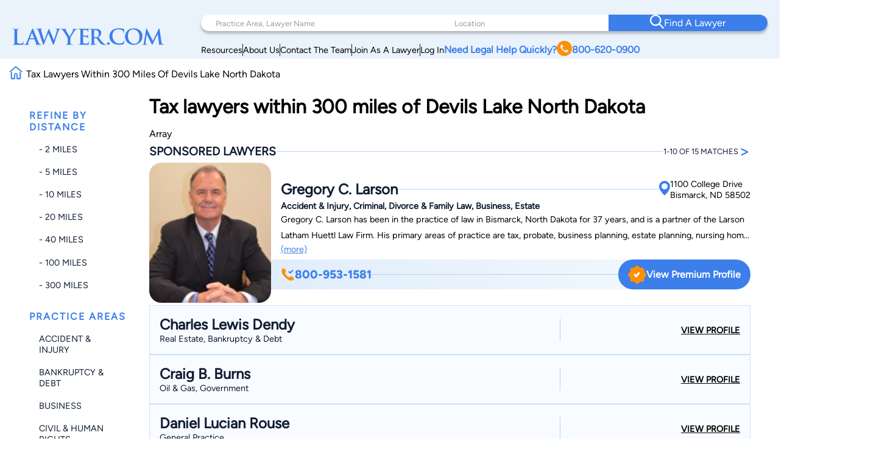

--- FILE ---
content_type: text/html; charset=utf-8
request_url: https://www.google.com/recaptcha/api2/anchor?ar=1&k=6LeCCcUqAAAAAJmQ_DbXR_ln5TRz0TwyvrSF5ROA&co=aHR0cHM6Ly93d3cubGF3eWVyLmNvbTo0NDM.&hl=en&v=PoyoqOPhxBO7pBk68S4YbpHZ&size=invisible&anchor-ms=20000&execute-ms=30000&cb=iluycqny9hdv
body_size: 48687
content:
<!DOCTYPE HTML><html dir="ltr" lang="en"><head><meta http-equiv="Content-Type" content="text/html; charset=UTF-8">
<meta http-equiv="X-UA-Compatible" content="IE=edge">
<title>reCAPTCHA</title>
<style type="text/css">
/* cyrillic-ext */
@font-face {
  font-family: 'Roboto';
  font-style: normal;
  font-weight: 400;
  font-stretch: 100%;
  src: url(//fonts.gstatic.com/s/roboto/v48/KFO7CnqEu92Fr1ME7kSn66aGLdTylUAMa3GUBHMdazTgWw.woff2) format('woff2');
  unicode-range: U+0460-052F, U+1C80-1C8A, U+20B4, U+2DE0-2DFF, U+A640-A69F, U+FE2E-FE2F;
}
/* cyrillic */
@font-face {
  font-family: 'Roboto';
  font-style: normal;
  font-weight: 400;
  font-stretch: 100%;
  src: url(//fonts.gstatic.com/s/roboto/v48/KFO7CnqEu92Fr1ME7kSn66aGLdTylUAMa3iUBHMdazTgWw.woff2) format('woff2');
  unicode-range: U+0301, U+0400-045F, U+0490-0491, U+04B0-04B1, U+2116;
}
/* greek-ext */
@font-face {
  font-family: 'Roboto';
  font-style: normal;
  font-weight: 400;
  font-stretch: 100%;
  src: url(//fonts.gstatic.com/s/roboto/v48/KFO7CnqEu92Fr1ME7kSn66aGLdTylUAMa3CUBHMdazTgWw.woff2) format('woff2');
  unicode-range: U+1F00-1FFF;
}
/* greek */
@font-face {
  font-family: 'Roboto';
  font-style: normal;
  font-weight: 400;
  font-stretch: 100%;
  src: url(//fonts.gstatic.com/s/roboto/v48/KFO7CnqEu92Fr1ME7kSn66aGLdTylUAMa3-UBHMdazTgWw.woff2) format('woff2');
  unicode-range: U+0370-0377, U+037A-037F, U+0384-038A, U+038C, U+038E-03A1, U+03A3-03FF;
}
/* math */
@font-face {
  font-family: 'Roboto';
  font-style: normal;
  font-weight: 400;
  font-stretch: 100%;
  src: url(//fonts.gstatic.com/s/roboto/v48/KFO7CnqEu92Fr1ME7kSn66aGLdTylUAMawCUBHMdazTgWw.woff2) format('woff2');
  unicode-range: U+0302-0303, U+0305, U+0307-0308, U+0310, U+0312, U+0315, U+031A, U+0326-0327, U+032C, U+032F-0330, U+0332-0333, U+0338, U+033A, U+0346, U+034D, U+0391-03A1, U+03A3-03A9, U+03B1-03C9, U+03D1, U+03D5-03D6, U+03F0-03F1, U+03F4-03F5, U+2016-2017, U+2034-2038, U+203C, U+2040, U+2043, U+2047, U+2050, U+2057, U+205F, U+2070-2071, U+2074-208E, U+2090-209C, U+20D0-20DC, U+20E1, U+20E5-20EF, U+2100-2112, U+2114-2115, U+2117-2121, U+2123-214F, U+2190, U+2192, U+2194-21AE, U+21B0-21E5, U+21F1-21F2, U+21F4-2211, U+2213-2214, U+2216-22FF, U+2308-230B, U+2310, U+2319, U+231C-2321, U+2336-237A, U+237C, U+2395, U+239B-23B7, U+23D0, U+23DC-23E1, U+2474-2475, U+25AF, U+25B3, U+25B7, U+25BD, U+25C1, U+25CA, U+25CC, U+25FB, U+266D-266F, U+27C0-27FF, U+2900-2AFF, U+2B0E-2B11, U+2B30-2B4C, U+2BFE, U+3030, U+FF5B, U+FF5D, U+1D400-1D7FF, U+1EE00-1EEFF;
}
/* symbols */
@font-face {
  font-family: 'Roboto';
  font-style: normal;
  font-weight: 400;
  font-stretch: 100%;
  src: url(//fonts.gstatic.com/s/roboto/v48/KFO7CnqEu92Fr1ME7kSn66aGLdTylUAMaxKUBHMdazTgWw.woff2) format('woff2');
  unicode-range: U+0001-000C, U+000E-001F, U+007F-009F, U+20DD-20E0, U+20E2-20E4, U+2150-218F, U+2190, U+2192, U+2194-2199, U+21AF, U+21E6-21F0, U+21F3, U+2218-2219, U+2299, U+22C4-22C6, U+2300-243F, U+2440-244A, U+2460-24FF, U+25A0-27BF, U+2800-28FF, U+2921-2922, U+2981, U+29BF, U+29EB, U+2B00-2BFF, U+4DC0-4DFF, U+FFF9-FFFB, U+10140-1018E, U+10190-1019C, U+101A0, U+101D0-101FD, U+102E0-102FB, U+10E60-10E7E, U+1D2C0-1D2D3, U+1D2E0-1D37F, U+1F000-1F0FF, U+1F100-1F1AD, U+1F1E6-1F1FF, U+1F30D-1F30F, U+1F315, U+1F31C, U+1F31E, U+1F320-1F32C, U+1F336, U+1F378, U+1F37D, U+1F382, U+1F393-1F39F, U+1F3A7-1F3A8, U+1F3AC-1F3AF, U+1F3C2, U+1F3C4-1F3C6, U+1F3CA-1F3CE, U+1F3D4-1F3E0, U+1F3ED, U+1F3F1-1F3F3, U+1F3F5-1F3F7, U+1F408, U+1F415, U+1F41F, U+1F426, U+1F43F, U+1F441-1F442, U+1F444, U+1F446-1F449, U+1F44C-1F44E, U+1F453, U+1F46A, U+1F47D, U+1F4A3, U+1F4B0, U+1F4B3, U+1F4B9, U+1F4BB, U+1F4BF, U+1F4C8-1F4CB, U+1F4D6, U+1F4DA, U+1F4DF, U+1F4E3-1F4E6, U+1F4EA-1F4ED, U+1F4F7, U+1F4F9-1F4FB, U+1F4FD-1F4FE, U+1F503, U+1F507-1F50B, U+1F50D, U+1F512-1F513, U+1F53E-1F54A, U+1F54F-1F5FA, U+1F610, U+1F650-1F67F, U+1F687, U+1F68D, U+1F691, U+1F694, U+1F698, U+1F6AD, U+1F6B2, U+1F6B9-1F6BA, U+1F6BC, U+1F6C6-1F6CF, U+1F6D3-1F6D7, U+1F6E0-1F6EA, U+1F6F0-1F6F3, U+1F6F7-1F6FC, U+1F700-1F7FF, U+1F800-1F80B, U+1F810-1F847, U+1F850-1F859, U+1F860-1F887, U+1F890-1F8AD, U+1F8B0-1F8BB, U+1F8C0-1F8C1, U+1F900-1F90B, U+1F93B, U+1F946, U+1F984, U+1F996, U+1F9E9, U+1FA00-1FA6F, U+1FA70-1FA7C, U+1FA80-1FA89, U+1FA8F-1FAC6, U+1FACE-1FADC, U+1FADF-1FAE9, U+1FAF0-1FAF8, U+1FB00-1FBFF;
}
/* vietnamese */
@font-face {
  font-family: 'Roboto';
  font-style: normal;
  font-weight: 400;
  font-stretch: 100%;
  src: url(//fonts.gstatic.com/s/roboto/v48/KFO7CnqEu92Fr1ME7kSn66aGLdTylUAMa3OUBHMdazTgWw.woff2) format('woff2');
  unicode-range: U+0102-0103, U+0110-0111, U+0128-0129, U+0168-0169, U+01A0-01A1, U+01AF-01B0, U+0300-0301, U+0303-0304, U+0308-0309, U+0323, U+0329, U+1EA0-1EF9, U+20AB;
}
/* latin-ext */
@font-face {
  font-family: 'Roboto';
  font-style: normal;
  font-weight: 400;
  font-stretch: 100%;
  src: url(//fonts.gstatic.com/s/roboto/v48/KFO7CnqEu92Fr1ME7kSn66aGLdTylUAMa3KUBHMdazTgWw.woff2) format('woff2');
  unicode-range: U+0100-02BA, U+02BD-02C5, U+02C7-02CC, U+02CE-02D7, U+02DD-02FF, U+0304, U+0308, U+0329, U+1D00-1DBF, U+1E00-1E9F, U+1EF2-1EFF, U+2020, U+20A0-20AB, U+20AD-20C0, U+2113, U+2C60-2C7F, U+A720-A7FF;
}
/* latin */
@font-face {
  font-family: 'Roboto';
  font-style: normal;
  font-weight: 400;
  font-stretch: 100%;
  src: url(//fonts.gstatic.com/s/roboto/v48/KFO7CnqEu92Fr1ME7kSn66aGLdTylUAMa3yUBHMdazQ.woff2) format('woff2');
  unicode-range: U+0000-00FF, U+0131, U+0152-0153, U+02BB-02BC, U+02C6, U+02DA, U+02DC, U+0304, U+0308, U+0329, U+2000-206F, U+20AC, U+2122, U+2191, U+2193, U+2212, U+2215, U+FEFF, U+FFFD;
}
/* cyrillic-ext */
@font-face {
  font-family: 'Roboto';
  font-style: normal;
  font-weight: 500;
  font-stretch: 100%;
  src: url(//fonts.gstatic.com/s/roboto/v48/KFO7CnqEu92Fr1ME7kSn66aGLdTylUAMa3GUBHMdazTgWw.woff2) format('woff2');
  unicode-range: U+0460-052F, U+1C80-1C8A, U+20B4, U+2DE0-2DFF, U+A640-A69F, U+FE2E-FE2F;
}
/* cyrillic */
@font-face {
  font-family: 'Roboto';
  font-style: normal;
  font-weight: 500;
  font-stretch: 100%;
  src: url(//fonts.gstatic.com/s/roboto/v48/KFO7CnqEu92Fr1ME7kSn66aGLdTylUAMa3iUBHMdazTgWw.woff2) format('woff2');
  unicode-range: U+0301, U+0400-045F, U+0490-0491, U+04B0-04B1, U+2116;
}
/* greek-ext */
@font-face {
  font-family: 'Roboto';
  font-style: normal;
  font-weight: 500;
  font-stretch: 100%;
  src: url(//fonts.gstatic.com/s/roboto/v48/KFO7CnqEu92Fr1ME7kSn66aGLdTylUAMa3CUBHMdazTgWw.woff2) format('woff2');
  unicode-range: U+1F00-1FFF;
}
/* greek */
@font-face {
  font-family: 'Roboto';
  font-style: normal;
  font-weight: 500;
  font-stretch: 100%;
  src: url(//fonts.gstatic.com/s/roboto/v48/KFO7CnqEu92Fr1ME7kSn66aGLdTylUAMa3-UBHMdazTgWw.woff2) format('woff2');
  unicode-range: U+0370-0377, U+037A-037F, U+0384-038A, U+038C, U+038E-03A1, U+03A3-03FF;
}
/* math */
@font-face {
  font-family: 'Roboto';
  font-style: normal;
  font-weight: 500;
  font-stretch: 100%;
  src: url(//fonts.gstatic.com/s/roboto/v48/KFO7CnqEu92Fr1ME7kSn66aGLdTylUAMawCUBHMdazTgWw.woff2) format('woff2');
  unicode-range: U+0302-0303, U+0305, U+0307-0308, U+0310, U+0312, U+0315, U+031A, U+0326-0327, U+032C, U+032F-0330, U+0332-0333, U+0338, U+033A, U+0346, U+034D, U+0391-03A1, U+03A3-03A9, U+03B1-03C9, U+03D1, U+03D5-03D6, U+03F0-03F1, U+03F4-03F5, U+2016-2017, U+2034-2038, U+203C, U+2040, U+2043, U+2047, U+2050, U+2057, U+205F, U+2070-2071, U+2074-208E, U+2090-209C, U+20D0-20DC, U+20E1, U+20E5-20EF, U+2100-2112, U+2114-2115, U+2117-2121, U+2123-214F, U+2190, U+2192, U+2194-21AE, U+21B0-21E5, U+21F1-21F2, U+21F4-2211, U+2213-2214, U+2216-22FF, U+2308-230B, U+2310, U+2319, U+231C-2321, U+2336-237A, U+237C, U+2395, U+239B-23B7, U+23D0, U+23DC-23E1, U+2474-2475, U+25AF, U+25B3, U+25B7, U+25BD, U+25C1, U+25CA, U+25CC, U+25FB, U+266D-266F, U+27C0-27FF, U+2900-2AFF, U+2B0E-2B11, U+2B30-2B4C, U+2BFE, U+3030, U+FF5B, U+FF5D, U+1D400-1D7FF, U+1EE00-1EEFF;
}
/* symbols */
@font-face {
  font-family: 'Roboto';
  font-style: normal;
  font-weight: 500;
  font-stretch: 100%;
  src: url(//fonts.gstatic.com/s/roboto/v48/KFO7CnqEu92Fr1ME7kSn66aGLdTylUAMaxKUBHMdazTgWw.woff2) format('woff2');
  unicode-range: U+0001-000C, U+000E-001F, U+007F-009F, U+20DD-20E0, U+20E2-20E4, U+2150-218F, U+2190, U+2192, U+2194-2199, U+21AF, U+21E6-21F0, U+21F3, U+2218-2219, U+2299, U+22C4-22C6, U+2300-243F, U+2440-244A, U+2460-24FF, U+25A0-27BF, U+2800-28FF, U+2921-2922, U+2981, U+29BF, U+29EB, U+2B00-2BFF, U+4DC0-4DFF, U+FFF9-FFFB, U+10140-1018E, U+10190-1019C, U+101A0, U+101D0-101FD, U+102E0-102FB, U+10E60-10E7E, U+1D2C0-1D2D3, U+1D2E0-1D37F, U+1F000-1F0FF, U+1F100-1F1AD, U+1F1E6-1F1FF, U+1F30D-1F30F, U+1F315, U+1F31C, U+1F31E, U+1F320-1F32C, U+1F336, U+1F378, U+1F37D, U+1F382, U+1F393-1F39F, U+1F3A7-1F3A8, U+1F3AC-1F3AF, U+1F3C2, U+1F3C4-1F3C6, U+1F3CA-1F3CE, U+1F3D4-1F3E0, U+1F3ED, U+1F3F1-1F3F3, U+1F3F5-1F3F7, U+1F408, U+1F415, U+1F41F, U+1F426, U+1F43F, U+1F441-1F442, U+1F444, U+1F446-1F449, U+1F44C-1F44E, U+1F453, U+1F46A, U+1F47D, U+1F4A3, U+1F4B0, U+1F4B3, U+1F4B9, U+1F4BB, U+1F4BF, U+1F4C8-1F4CB, U+1F4D6, U+1F4DA, U+1F4DF, U+1F4E3-1F4E6, U+1F4EA-1F4ED, U+1F4F7, U+1F4F9-1F4FB, U+1F4FD-1F4FE, U+1F503, U+1F507-1F50B, U+1F50D, U+1F512-1F513, U+1F53E-1F54A, U+1F54F-1F5FA, U+1F610, U+1F650-1F67F, U+1F687, U+1F68D, U+1F691, U+1F694, U+1F698, U+1F6AD, U+1F6B2, U+1F6B9-1F6BA, U+1F6BC, U+1F6C6-1F6CF, U+1F6D3-1F6D7, U+1F6E0-1F6EA, U+1F6F0-1F6F3, U+1F6F7-1F6FC, U+1F700-1F7FF, U+1F800-1F80B, U+1F810-1F847, U+1F850-1F859, U+1F860-1F887, U+1F890-1F8AD, U+1F8B0-1F8BB, U+1F8C0-1F8C1, U+1F900-1F90B, U+1F93B, U+1F946, U+1F984, U+1F996, U+1F9E9, U+1FA00-1FA6F, U+1FA70-1FA7C, U+1FA80-1FA89, U+1FA8F-1FAC6, U+1FACE-1FADC, U+1FADF-1FAE9, U+1FAF0-1FAF8, U+1FB00-1FBFF;
}
/* vietnamese */
@font-face {
  font-family: 'Roboto';
  font-style: normal;
  font-weight: 500;
  font-stretch: 100%;
  src: url(//fonts.gstatic.com/s/roboto/v48/KFO7CnqEu92Fr1ME7kSn66aGLdTylUAMa3OUBHMdazTgWw.woff2) format('woff2');
  unicode-range: U+0102-0103, U+0110-0111, U+0128-0129, U+0168-0169, U+01A0-01A1, U+01AF-01B0, U+0300-0301, U+0303-0304, U+0308-0309, U+0323, U+0329, U+1EA0-1EF9, U+20AB;
}
/* latin-ext */
@font-face {
  font-family: 'Roboto';
  font-style: normal;
  font-weight: 500;
  font-stretch: 100%;
  src: url(//fonts.gstatic.com/s/roboto/v48/KFO7CnqEu92Fr1ME7kSn66aGLdTylUAMa3KUBHMdazTgWw.woff2) format('woff2');
  unicode-range: U+0100-02BA, U+02BD-02C5, U+02C7-02CC, U+02CE-02D7, U+02DD-02FF, U+0304, U+0308, U+0329, U+1D00-1DBF, U+1E00-1E9F, U+1EF2-1EFF, U+2020, U+20A0-20AB, U+20AD-20C0, U+2113, U+2C60-2C7F, U+A720-A7FF;
}
/* latin */
@font-face {
  font-family: 'Roboto';
  font-style: normal;
  font-weight: 500;
  font-stretch: 100%;
  src: url(//fonts.gstatic.com/s/roboto/v48/KFO7CnqEu92Fr1ME7kSn66aGLdTylUAMa3yUBHMdazQ.woff2) format('woff2');
  unicode-range: U+0000-00FF, U+0131, U+0152-0153, U+02BB-02BC, U+02C6, U+02DA, U+02DC, U+0304, U+0308, U+0329, U+2000-206F, U+20AC, U+2122, U+2191, U+2193, U+2212, U+2215, U+FEFF, U+FFFD;
}
/* cyrillic-ext */
@font-face {
  font-family: 'Roboto';
  font-style: normal;
  font-weight: 900;
  font-stretch: 100%;
  src: url(//fonts.gstatic.com/s/roboto/v48/KFO7CnqEu92Fr1ME7kSn66aGLdTylUAMa3GUBHMdazTgWw.woff2) format('woff2');
  unicode-range: U+0460-052F, U+1C80-1C8A, U+20B4, U+2DE0-2DFF, U+A640-A69F, U+FE2E-FE2F;
}
/* cyrillic */
@font-face {
  font-family: 'Roboto';
  font-style: normal;
  font-weight: 900;
  font-stretch: 100%;
  src: url(//fonts.gstatic.com/s/roboto/v48/KFO7CnqEu92Fr1ME7kSn66aGLdTylUAMa3iUBHMdazTgWw.woff2) format('woff2');
  unicode-range: U+0301, U+0400-045F, U+0490-0491, U+04B0-04B1, U+2116;
}
/* greek-ext */
@font-face {
  font-family: 'Roboto';
  font-style: normal;
  font-weight: 900;
  font-stretch: 100%;
  src: url(//fonts.gstatic.com/s/roboto/v48/KFO7CnqEu92Fr1ME7kSn66aGLdTylUAMa3CUBHMdazTgWw.woff2) format('woff2');
  unicode-range: U+1F00-1FFF;
}
/* greek */
@font-face {
  font-family: 'Roboto';
  font-style: normal;
  font-weight: 900;
  font-stretch: 100%;
  src: url(//fonts.gstatic.com/s/roboto/v48/KFO7CnqEu92Fr1ME7kSn66aGLdTylUAMa3-UBHMdazTgWw.woff2) format('woff2');
  unicode-range: U+0370-0377, U+037A-037F, U+0384-038A, U+038C, U+038E-03A1, U+03A3-03FF;
}
/* math */
@font-face {
  font-family: 'Roboto';
  font-style: normal;
  font-weight: 900;
  font-stretch: 100%;
  src: url(//fonts.gstatic.com/s/roboto/v48/KFO7CnqEu92Fr1ME7kSn66aGLdTylUAMawCUBHMdazTgWw.woff2) format('woff2');
  unicode-range: U+0302-0303, U+0305, U+0307-0308, U+0310, U+0312, U+0315, U+031A, U+0326-0327, U+032C, U+032F-0330, U+0332-0333, U+0338, U+033A, U+0346, U+034D, U+0391-03A1, U+03A3-03A9, U+03B1-03C9, U+03D1, U+03D5-03D6, U+03F0-03F1, U+03F4-03F5, U+2016-2017, U+2034-2038, U+203C, U+2040, U+2043, U+2047, U+2050, U+2057, U+205F, U+2070-2071, U+2074-208E, U+2090-209C, U+20D0-20DC, U+20E1, U+20E5-20EF, U+2100-2112, U+2114-2115, U+2117-2121, U+2123-214F, U+2190, U+2192, U+2194-21AE, U+21B0-21E5, U+21F1-21F2, U+21F4-2211, U+2213-2214, U+2216-22FF, U+2308-230B, U+2310, U+2319, U+231C-2321, U+2336-237A, U+237C, U+2395, U+239B-23B7, U+23D0, U+23DC-23E1, U+2474-2475, U+25AF, U+25B3, U+25B7, U+25BD, U+25C1, U+25CA, U+25CC, U+25FB, U+266D-266F, U+27C0-27FF, U+2900-2AFF, U+2B0E-2B11, U+2B30-2B4C, U+2BFE, U+3030, U+FF5B, U+FF5D, U+1D400-1D7FF, U+1EE00-1EEFF;
}
/* symbols */
@font-face {
  font-family: 'Roboto';
  font-style: normal;
  font-weight: 900;
  font-stretch: 100%;
  src: url(//fonts.gstatic.com/s/roboto/v48/KFO7CnqEu92Fr1ME7kSn66aGLdTylUAMaxKUBHMdazTgWw.woff2) format('woff2');
  unicode-range: U+0001-000C, U+000E-001F, U+007F-009F, U+20DD-20E0, U+20E2-20E4, U+2150-218F, U+2190, U+2192, U+2194-2199, U+21AF, U+21E6-21F0, U+21F3, U+2218-2219, U+2299, U+22C4-22C6, U+2300-243F, U+2440-244A, U+2460-24FF, U+25A0-27BF, U+2800-28FF, U+2921-2922, U+2981, U+29BF, U+29EB, U+2B00-2BFF, U+4DC0-4DFF, U+FFF9-FFFB, U+10140-1018E, U+10190-1019C, U+101A0, U+101D0-101FD, U+102E0-102FB, U+10E60-10E7E, U+1D2C0-1D2D3, U+1D2E0-1D37F, U+1F000-1F0FF, U+1F100-1F1AD, U+1F1E6-1F1FF, U+1F30D-1F30F, U+1F315, U+1F31C, U+1F31E, U+1F320-1F32C, U+1F336, U+1F378, U+1F37D, U+1F382, U+1F393-1F39F, U+1F3A7-1F3A8, U+1F3AC-1F3AF, U+1F3C2, U+1F3C4-1F3C6, U+1F3CA-1F3CE, U+1F3D4-1F3E0, U+1F3ED, U+1F3F1-1F3F3, U+1F3F5-1F3F7, U+1F408, U+1F415, U+1F41F, U+1F426, U+1F43F, U+1F441-1F442, U+1F444, U+1F446-1F449, U+1F44C-1F44E, U+1F453, U+1F46A, U+1F47D, U+1F4A3, U+1F4B0, U+1F4B3, U+1F4B9, U+1F4BB, U+1F4BF, U+1F4C8-1F4CB, U+1F4D6, U+1F4DA, U+1F4DF, U+1F4E3-1F4E6, U+1F4EA-1F4ED, U+1F4F7, U+1F4F9-1F4FB, U+1F4FD-1F4FE, U+1F503, U+1F507-1F50B, U+1F50D, U+1F512-1F513, U+1F53E-1F54A, U+1F54F-1F5FA, U+1F610, U+1F650-1F67F, U+1F687, U+1F68D, U+1F691, U+1F694, U+1F698, U+1F6AD, U+1F6B2, U+1F6B9-1F6BA, U+1F6BC, U+1F6C6-1F6CF, U+1F6D3-1F6D7, U+1F6E0-1F6EA, U+1F6F0-1F6F3, U+1F6F7-1F6FC, U+1F700-1F7FF, U+1F800-1F80B, U+1F810-1F847, U+1F850-1F859, U+1F860-1F887, U+1F890-1F8AD, U+1F8B0-1F8BB, U+1F8C0-1F8C1, U+1F900-1F90B, U+1F93B, U+1F946, U+1F984, U+1F996, U+1F9E9, U+1FA00-1FA6F, U+1FA70-1FA7C, U+1FA80-1FA89, U+1FA8F-1FAC6, U+1FACE-1FADC, U+1FADF-1FAE9, U+1FAF0-1FAF8, U+1FB00-1FBFF;
}
/* vietnamese */
@font-face {
  font-family: 'Roboto';
  font-style: normal;
  font-weight: 900;
  font-stretch: 100%;
  src: url(//fonts.gstatic.com/s/roboto/v48/KFO7CnqEu92Fr1ME7kSn66aGLdTylUAMa3OUBHMdazTgWw.woff2) format('woff2');
  unicode-range: U+0102-0103, U+0110-0111, U+0128-0129, U+0168-0169, U+01A0-01A1, U+01AF-01B0, U+0300-0301, U+0303-0304, U+0308-0309, U+0323, U+0329, U+1EA0-1EF9, U+20AB;
}
/* latin-ext */
@font-face {
  font-family: 'Roboto';
  font-style: normal;
  font-weight: 900;
  font-stretch: 100%;
  src: url(//fonts.gstatic.com/s/roboto/v48/KFO7CnqEu92Fr1ME7kSn66aGLdTylUAMa3KUBHMdazTgWw.woff2) format('woff2');
  unicode-range: U+0100-02BA, U+02BD-02C5, U+02C7-02CC, U+02CE-02D7, U+02DD-02FF, U+0304, U+0308, U+0329, U+1D00-1DBF, U+1E00-1E9F, U+1EF2-1EFF, U+2020, U+20A0-20AB, U+20AD-20C0, U+2113, U+2C60-2C7F, U+A720-A7FF;
}
/* latin */
@font-face {
  font-family: 'Roboto';
  font-style: normal;
  font-weight: 900;
  font-stretch: 100%;
  src: url(//fonts.gstatic.com/s/roboto/v48/KFO7CnqEu92Fr1ME7kSn66aGLdTylUAMa3yUBHMdazQ.woff2) format('woff2');
  unicode-range: U+0000-00FF, U+0131, U+0152-0153, U+02BB-02BC, U+02C6, U+02DA, U+02DC, U+0304, U+0308, U+0329, U+2000-206F, U+20AC, U+2122, U+2191, U+2193, U+2212, U+2215, U+FEFF, U+FFFD;
}

</style>
<link rel="stylesheet" type="text/css" href="https://www.gstatic.com/recaptcha/releases/PoyoqOPhxBO7pBk68S4YbpHZ/styles__ltr.css">
<script nonce="rIWWxrFQoGCKw1PUQXCBww" type="text/javascript">window['__recaptcha_api'] = 'https://www.google.com/recaptcha/api2/';</script>
<script type="text/javascript" src="https://www.gstatic.com/recaptcha/releases/PoyoqOPhxBO7pBk68S4YbpHZ/recaptcha__en.js" nonce="rIWWxrFQoGCKw1PUQXCBww">
      
    </script></head>
<body><div id="rc-anchor-alert" class="rc-anchor-alert"></div>
<input type="hidden" id="recaptcha-token" value="[base64]">
<script type="text/javascript" nonce="rIWWxrFQoGCKw1PUQXCBww">
      recaptcha.anchor.Main.init("[\x22ainput\x22,[\x22bgdata\x22,\x22\x22,\[base64]/[base64]/[base64]/bmV3IHJbeF0oY1swXSk6RT09Mj9uZXcgclt4XShjWzBdLGNbMV0pOkU9PTM/bmV3IHJbeF0oY1swXSxjWzFdLGNbMl0pOkU9PTQ/[base64]/[base64]/[base64]/[base64]/[base64]/[base64]/[base64]/[base64]\x22,\[base64]\\u003d\x22,\x22HC53wpo9TsKFbMKsHwDDj3DDvMKULsOhasOvWsK7TGFCw6cowpsvw51LYsOBw4bCp13DlsO0w7fCj8Kyw4HClcKcw6XCvMOUw6/DiCJvTntsc8K+wp4uT2jCjQTDoDLCk8KlK8K4w60pbcKxAsK+acKOYF5CNcOYA3toPz/CsTvDtBl7M8Ovw5nDnMOuw6Y2K2zDgGI6wrDDlC/Cs0BdwoXDiMKaHAnDg1PCoMOHKHPDnkvCo8OxPsOZb8Kuw53DqsKkwos5w5DCg8ONfBrCpyDCjVfCg1Npw5HDilAFdmIXCcOFd8Kpw5XDnsK+AsOOwpwiNMO6wp/DtMKWw4fDu8KuwofCoA/CggrCuHZhIFzDuA/ChADCgMO7McKgdXY/JX7CmsOIPUPDksO+w7HDt8OBHTI+wrnDlQDDnsKYw65pw780FsKfGcKqcMK6BTnDgk3Cs8OeJE5ew5NpwqtMwovDulsFcFc/OcOlw7FNRi/CncKQZMKSB8Kfw7B7w7PDvAvChFnChRXDnsKVLcKOLWprJBhadcKgFsOgEcOEOXQRw6zCkm/DqcOZZsKVwpnCmMOtwqpsaMKIwp3CsyzCusKRwq3CkRtrwptgw4zCvsKxw4jClH3DmyImwqvCrcKLw5wcwpXDiiMOwrDCt2JZNsOjIsO3w4dfw412w57ClsOuAAlgw7JPw73CmWDDgFvDjE/Dg2wLw71iYsKRX3/DjCUMZXIFfcKUwpLCkDp1w4/Dh8OPw4zDhHtjJVUPw7LDskjDonE/[base64]/[base64]/CqlURXsKHVTMmw7fCixxGdMOowqbChVnDozwcwpxewr0zBHXCtkDDnE/[base64]/TMORw4TClMOZHjbChMOpWsK5A8KBwqAnw5NFwoTCgMOTw4l9wqvDqMK1wqMLwrbDo1PCiGogwoNrwo5GwrDDuhxsc8Kjw5/DjMOEaXojGcKFw59ow57CjD8Jw6TDkMKqwo7CrMKDwrbCk8OkPcKNwpppwqA9wr1cw7vCiicUw73CsyHDo0TDiCxhXcOqwqUSw7UlN8OuwrTDoMKVfTvCiSAtIV/CgsOLEcKSwqDDuzfCpVgWW8KPw7t5w4AEABQ6w4zDv8KPV8OoZMKHwrRfwo/Di0rDoMKZDhjDlxnDu8OVw5t0IxHCgEUZwo9Sw6NqNx/[base64]/CjcKXLsKZUxpCUSrDusOtwroVwo5Ia10owrrDuX/[base64]/DnnrCjWkpwpbCscODw4vCncKvw5pUN2JQZG/ClAZZBsKzS2zDpsK2RRFaTsOpwocFIQkwU8Oyw6jDjDTDl8ODc8O1bcOxMcKYw5xYWgsffR8YZS14wqHDgGUjIDJ6w5pCw64Zw57DqTV1XhplDV3CtcKqw65/[base64]/[base64]/FWnCjsKVIDpMBRvCq3TDjMKNw5jCrcK7w7/[base64]/CsjLChsOBw70zw6LDo8K2woPCs8K/w4PDssKew6V8w4zDucONREYaEsKjwqnDlMK3w5FVOTgDwoh2WHPCmi/[base64]/DusKrw7PCokccTi3DjiAKJ8OrV0JVURvDh0LDsjwiwo4kwqwBesK3wqRFw4EMwq9CccOEdUViAEvClUjCrHEVZzh9cxLDocOkw4tlwpPDgsOgw7ctwpnCnsOGIhoiwqPCoQHCsHNrasO6fcKSw4fCj8KNwq/[base64]/DscOXwpPDp8Klw4gJwrV2FFXDhsKNwpLDnH/DnsOfTsKLw6nCtcKiTMOTMsOnSG7DkcKoUnjDt8K2C8OXQj7CscOcQ8Obw48RccOSw6PCp19ewpsYWBkywp/[base64]/[base64]/[base64]/[base64]/DhcOIw53CksKewqZuG8KBDy/CssOMMcK7WcObwr4bw6jDs3YswobDom1+w63DoV9QIwbDumPCjcKpw7/Do8Opw5cdMC8BwrLCqcKxWMOIw6hmwpzCrsOrw53DmMKFDcOVw4bCv2w4w5IuZCg/w4wgdcO0WSR5w4s2w6fCmjQ+w7bCqcKGHyMGWgLCkgnCl8OUw5vCs8K3wrtPAEhOwq7DtQrChcOMe2Fywp/CtMOqw7gTGwQPw4TDrUbCg8KMwrEJW8KTbMKRwqHDo1bDt8OPw4Nwwp07HcOWw7YOa8K1w5rCqMO/wq/Dq0XCn8K+wrlPw6lswrFwdsOpw450wq7CjEwlCW7DucKDw5AiYGZCw4PDp0/DhsKfw7U6wqHCtTvDgBhTS1bChnbDvWwiH0HDjzTCrcKfwp/DnsK2w6MQdcOvWsOvw5TDoifCiAnCnxPDhzzDiXnCtsKuw5hiwogyw4t+eCzDksOMwoHDi8KJw6XCuE/[base64]/DozUcwqbCmcOow7ojV8KUVcO/wopJwrDCpCfDg8Ouw5LDpMK9wrQpfcOKw6wEfMO0wrXDmMOOwrRvb8KbwoNawq3Ckw/[base64]/DnCtZwpDDr8OWw43Cm8OAB2jCiDfDrinDl18XCsO7NU0Rw7PCosKbFcOHXz4sRcKMwqQNw6rDtMKeRcKIXRHDsVfCi8OOLMObDcKGwoROw73Ck28rRMKOwrJJwqV0w4xxw5hPw7gzwpzDvsKNd3fDjnVUSSfCkn/[base64]/Co8OVw4jCvMOBYCVYMcK7w5x5w6XCniF8I3jCrn5NFsOwwpjDscOYw5MuXcKfP8OEQsKzw47Cmy1OAcOfw7fDsn3CjcOBRnsLwr/DhUkpFcO0IWXCvcOnwphmwrJYw4bDozVNwrPDpsKywqHCoWN8wrbCk8OEAkgfwqXCgMK+DcKRw5V4IFV5w5pxwqXDkURZwoHCgHMCSXjCqT3DmgTDsMKMGsOcwoAzeQrCoDHDlDnCpjHDpgo4wotHwo5Sw5vCg3/[base64]/[base64]/CtFEeesK1FMOgHlrDk8O0ecOTw6PCsCw6NG1qOlo0Klcxw6jDtyR6dMOjw5HDiMOUw6vDhMOTIcOMwq/[base64]/DrsK6FkjCuwsAw6FWSC1wAyRHwovDvMObw7jCj8KTw6fDiAfCt1xJHcOxwp1raMKWMFnCnEBwwoLCr8OLwovDhsOtw73DjjbCniDDtMOCw4QMwqHCm8OGUWRSZsOaw4HDii7DmDjCmi3Ch8K2Jk1DEFsMYEtewrglw5tTwo/[base64]/ChSkEb3VQwqhEwqLDjsOFwpwpwrHCkUnCi8ODIMK+w5fDs8OzWxPCoxjDrMK3woEbMSgRw6gIwphdw6fCkHbDnScJDcO+e31ywqPChGzDgsOHA8O6CsKsEsOhw53Cr8OAwqNhKxksw4bDjMOKwrTDiMKPw5tzZMOPXcKCwqxkw5/CgiPCr8KMw6nCuHLDllBBHwHDlcK4w7AJwpXCn2DCq8KKYcOSJMOlw73Cq8OHwoMnwoDCvGnChcKfw4jDk13CpcOJdcOHHsK0MR7CiMKEN8K6MG4Lwp5Qw5HCgw/DvcOwwrN9w7hXTHstw4rDjMONw4vDrMOcwqTDlsK4w4w6wqd1JcOKZMOFw7TCrsKXw53DkMKswqcBw7DDpQdfe2MNcMOow6cbw6XCnlHDhC/Di8ObworDqRjCqMOhwr9Uw4jDsF/DqBs3w75IAsKHSsKAY2vDjcK4wrUwOsKUdhM9McKCwrpwwojDih7Dl8K/[base64]/Djxgvw6vCrjV2dsOtXcKCGsO3E8KDakTCsnVBw4rCkgvDgS1wRsKQw5U6wpHDjcOJf8O4A3zDl8OIXsO4FMKGw7jDqcKJGjV4N8OVw67CvHLCu30RwpATaMK6w4fChMOSHAAieMOZw6jDnFg+f8Kpw4/CiVPCq8Okw71ZWCFYwpvDsWHCvMOrw5wCwpXDp8KewrDDj25wVETCv8KLA8KqwpnCrsKhwopyw77DssKrLVLDpsKuZDzCuMKOUgHClwPDksKHYGvClCXDp8OTw5pBDMK0SMOHAcKAOzbDhMOTccOMEsOAR8KZwp/DmsK4bhhqw63CvcOvJWrChMOtNcKlIcO1wpkgwqd6c8KQw6PCsMOvbMOfTC3Cg0vCtMKwwrMywrsBw59fw4rDq0XDk0XDngrCuG/[base64]/w6lYNmPDhHxHSyYgfR0Gf8OKwqfCrcOrcsOjUQ4dGlzDr8ODVMOuU8OGwqVaUcKpwqQ+AMKawpFrKEE/a29ATnJnW8OxLlHClEDCqg1Ow6JYwrrCs8OyGFc8w5lEY8KAwoHCj8K/w73CtcKCw6/[base64]/Cnw3DmifCjsOrw5Ufwq/Dh11pHBJhw7HChm7Ctw9nGUUESMOqdcK1c1bDhcODeE8YcxnDtGPDkcOVw44rwpXCl8KZwrEHw7cdw7fCjA7DksKBVVbConPCty0+w5bDjMOOw4dhBsK7w5LDmgI6w5PDosKZwr8Kw5PCs1VOMsOIZx/DlsKVPMOaw7w2wptqNVHDmsKuPxbClmdLwo4wbMOqwqDDpRrCjcKrwpFpw7PDqzkVwrUiw73DlxXDnxjDicOrw6PDv3/DqsKnwqLCpMODwoE7w5nDqQhXTk1MwpRbd8K/ZMK3GcOhwoVRQQfCnnvDhC3DssK6Kl7DjsKxwqbCpwYfw6PCrsK2RirCm2FpQ8KWVV/DnExKIFdYMsOvCm0CblrDonLDrUfDn8KMwqHDu8KlVcOcJijCs8KxNBV0IsKzwotSNgXCqnwZIMOhwqTCssOtOMOOw5vCnSHDscKuw7lKw5XCuSrDi8OVw7ppwp00wqvDlcKYJsKIw7FdwqfDpFHDsxRtw4rDhTDDpCjDvMO/OMO1bsOAN2Fgw79gwq8Awq/DmFdpUA4BwpZlOcK5OVM5wqLCtUAZHTXCgsOXbcOuwoxPw53Cr8OQX8KHw6PDiMKSXC/[base64]/DrCTChG7DlMKBwozCkW0zLkg+VQIOYMK1QMKLw5TCiEfDgE8Xw6jCtXlKHH/DmSLDvMOpwrHClk4zfcOvwpwkw6lJwobDi8Kow7Y7RcOHBQUCwp5Gw6nCqMKmXRQAexQZw6EEw7wnw5/DnTXCgcK7wqcUD8K9wqHCvknCtDXDusKZTgvDszplCzrDrcKdQTAAZwvCoMKAfT9eZMOYw5ByAcOow5TCjDPDlExnw55TIWFGw4MbRV/CtWfCpgbDscOFw67DhiwreUfCr3gFw4/Cn8KHUEFaHFfDpRULUcOswpfCgRvCjwHCiMOkwp3DuTXCtnrCmsO0w5zDusOvFsOfwo9GPzc5XG3CkX/CuW19w4LDpMOIeVg2FMODwojCtl7CqRhiwrTDhzBWWMKmLnHCqxbClsKiD8OZGDfDgsOCUsKeOMKvw43Dqj08MQLDtT5pwqFlwqTDnMKCWsKhMcK8LsOow57DvMOzwrApw44lw7HDqm7CsAQ5Y1NDw6Y/w4HCiTVJUyYebjxowoUsaz59M8OAwqvCqTnCiUAlK8Ojw4hYw50IwqvDisKxwpQ0DFnDqMOlVnfDjh4rwqJ4wpbCrcKeJcK/w4R/wovChWR3XMOOw7jDkDzDlgLDg8OBw51rwp8zMn9ew77Di8Kqw5zDtUBOw7zDjcKtwoV8BllHwrjDgRvCni00w7zDlCjCkmlHw6XCniHDiUBQw53DpRHCgMOCJsOpScKgw7fDrxvCisO8J8OLTUlPwqjCrnXCjcK1wpTDucKDecOuw5bDilN/OsKVw6/DgcKHd8O3w7TCtsOFEcK9wqxLw7hefC9ERsOdXMKZwqNZwrlgwqZcR0l1BmXCmQXDp8Kvw5cCw4NSw53Cu39DMX7CgFIpJMKWFllhbMKnP8KWwonCrcOwwr/[base64]/CuwhQWcOhw5lUEk8kwrTCnMKvA2vCrHZXIyEWE8KBWMKFw7jDgMOtw5I2McOgwpLCksOawpg6BW4PYcOow5JnR8OxWT/CsgDCsEMdKsOzwpvDsQgqb0wuwpzDs1kmwovDgkQTaXQ8NMOHe3NZw7fChWLCgsKHW8KKw5/Cg0lswqdtVm81FAzCgcO9w7d+wpfDgcOMFX5nV8KxQi7CkV7DscKoR2JKEnfCgcKAeCxLbWZSw5szwqTDtTPCn8OJHsKgZUnDgcOqNCvClcKBMQYVw73CpVzCisOhw4/DhcKKwqJuw7XDhcO/cxzDkXrDu045wosfwrDCnz1Ow6LCiB/CvxkCw6bDmD0FH8O9w5bCjQLDrD1ewpYZw5DDsMK6w7tYV1tdPsKPLsKMBMOrwqd/w43CkcKZw583ECsaDMK3Jg8RH248w4PDngzCqGQXbR8Qw7TCrQBvw5XDiH9tw6TDvgPCqsKoOcK+WQwJwqLDkcKYwpDDr8K6w6TDnsKwwrLDpsKtwqLDvnDCkWU1w55PwrvDnV/DqcKzGAoiThILw4sOJn05wo01fMOaOH51Ri/[base64]/[base64]/Csns/ATrDv8KqwrzDs8OHwpzDt8KNKQQHw4EgBsOQVUTDpMKFw6diw6zCo8OrIMOWwpbCklQ0wpfCicOfw4lJJyJrwqXDh8KSfx1vbHPDi8OAwr7DrxNjEcKtwqzDusOEwrTDtsKfDyPCqH7DlsOxOsOKw4pacEUiZzvDj2Rzw6zDjmwmL8OdwoLCicKNWCFBw7E/wpHDlXnDlVNXw4wcRMOKc0xVw5XCiQPCk0EfdTnCk090ccKrGsOhwrDDo006wod8ZsOPw4zDhcOgWMKzw5DChcK/w71DwqIQZ8K1w7zDocK4F11XfsO/acOlHMOzwqQrSHdAwrcjw5cxLAYpGRHDnmZPDsKDYlEGfkIlw5tgJsKRwp3CkMODLUcdw51QP8KwGsOfwrokaFnCrl00e8KtcTPDtMOLFMOmwqZgD8KJw6jDhTocw5EFw5lsd8OQDALCh8OiN8K8wqDDv8OgwrcnYU/Dh1HCtB8uwpxJw5LDk8KjQ2HDgMOpLWnCgcOAYMKuW37CtQtCwoxTwrzCrxYWO8OuMzEOwpMjQMKiwp/CkR/Djx3CrxDCvsORw4rDlcKHfMKGd0kNwoNVYGM4V8OTTQjCpsK7BMOww5VbFXrDi2QUHG7Dg8K9w4AYZsKrSDF3w6cFwpkswpI1w4zDlX7Do8OzBhI6TMO/e8OsW8K3Zkx3wpTDnlgtwos9RRHCm8OMwpMCcXpcw5g+wo/CpMK4A8KBKmsaJ2HCgcK1aMOmdsOhLiocIX3CtsKIYcOQwofDmCPChSBXcSzCrTpIeik2wpHDnSDDgwTDrEfCj8OTwpTDkcK0LsOCPMK4wqJvQTVqI8Kfw7TCg8K3VcK5A0p6JMO/w5tBw67DgmBAwqbDn8OrwrQywptRw5nClyzDjx/DokbDsMOieMKmRE5Xw5XDnGfCrSEkTGXCgSLCrsOqwq/DrcOaY2tbwpjCg8KRYk3CiMOfw4FXwpVuRMK4M8OwYcKwwod+RsO5w75Yw7zDn1hXAW9IMcOLwpgZNMONGCEqNgMWbMKzMsOmwolAwqAuw5YJJMKhHMKsZMOkb37Dux5twpcbw43CmMKYWTcTd8K8wo01K0bDmG/[base64]/Dr3DCt8O5wq4YFzDDh8OWXkU6NcK0wpg9wqIhGVZLwooVw6BtXzLDoDwfP8KxKMOEV8Khwq8Kw4lIwrPDqmInTmTCrEEdw4UuLxxobcKZw6zDoHQOZErDuknCusOkZcK1w5/DmcOnbgMqCgJtfwrClk7Cs0HDpSYzw5VGw6orwrUNehZuEsKLUUcnw7JsSR7ClMKqBXDCt8OHTcOxQMKCwonCtcKaw7A7w5VjwoctacOCWcKkw7/[base64]/w43DqT7DqD8CMwF3wowlwqzCusK6w4/DrcKxw4PDkMKUfMOKwrzDoQAdPcKNf8KXwpJaw7PDiMOFVEfDssONFgnCt8OlWMOlFAVRw7/CoiDDrEvDt8Kqw7PDiMKRa2E7DsOTw71obVNnwonDgzUKc8K2w4XCosKKOWzDrRRNXBnCuiLDo8KlwqjCly7CisOFw4vCum/CghbCslwxY8OkDX8QEF/DgAsAcnwgwrrCu8OmKFBuUxfDt8OAwpx2DHEFWF3DqcOHw5zDlMK4w4LCliPDlMO0w63ClHt5woDDvMOEwpXCp8KvVlrDisKqw510w48swrLDosOXw6dzw7dCOi1WNMOMRyfDpBjDm8OYDMK2aMOqw77Dm8OKFcODw6pbLcOyHWLClAE6wpE/HsOCAcKxKhlEw6AgY8K9GmXDgMKQATnDrMKnS8OdZWLCjnF3AyvCsUfCvD5kJcOrWU1mw5rDjyfCmsOJwow+w5ZNwo/CncOUw6QYQEPDucORwojDhW3DhsKHJ8KcwrLDvRXClwLDt8OEw5fDrxJVAMKqDHvCrQfDnsO0w5vCoToYbGzCqFbDq8OBJsKcw6LDk3rConXCgQFow5fCrcKLVGLDmmQRSyjDrMOhfsKqDnnDgz7CisKGR8KNIcObw5LDu20ow5fCtMKwHzYhw7vDvQzDs2BRwqt6wq/[base64]/w7/DlRQPw4/[base64]/Clm7Cn1QndHoiwqJswrDDik5KwonCpsOawprDhsK+wps4wrUoNMONwpwZD1Esw7RSOcO1w6NEw54YClIjw6QiIiHClMOmFSZxw6fDmCHDo8KAwq3Ci8K/wrzDq8KaHcKLecKUwq8pAhdDagTCqsKIQ8ORQsO0CMOxwqHChUXCpiTCk1Z6YA0tPMK9Bw7CkxbCm3DDt8O2dsOVMsO/[base64]/DuMO5LBLCqi7DqcKXYynCmy91w7cXwo/ChsOhGgjDpcKPw6d8wqXDglXDrWXCisKKB1c7XMK5b8OuwpzDpcKIfsOCXx5SLwo/[base64]/EsOjGD3CoMOVCcKawoDDtCAVwqjCp8OZOcOTX8KUw73CpxBJGBXDjyjDtCBlw7hawovCnMKiWcK8R8KnwqlyCFZkwrHCrMKsw5LCrsOFwox5KjxZXcOAIcODw6AeYVBVwpdVw4XDjMOsw5Y4wrHDqClcw4/CkHtOwpTDosONPiXDmcKrwp4Qw7TCuwrDkyfDn8K+wpJswq3CllHDs8OKw70hasOjdVrDm8KTw7hkL8KDAsKmw4RqwrYmBsOuwpRpw7kuERbCsBY4wotRfxXCqRRvODjCjDDCvFUvwqk+w5bDlwNhBcKqYMKuRB/CpMODw7fCmwwlw5PCiMOUO8KsDsKYcwZLwo3Dk8KxAcKEw6c8woI+wrzDtSXCrU4iQnoKT8Kuw59PNMOJw7bCjsOZwrUyUHRCwr3DuVjCkcKkcAZUAxbDpz/DlQ96ekItwqDDoElBI8KVXsKSeRPCr8OKwqnDpz3Du8KZPwzCmMO/wrtow5tNUn9fC3XDiMOeSMOEVXt7KMORw51Zwo7DmCTDr2MdwqHDpcKMRMOyTGHCinIvw64Hwq7Cn8KJCV3DukhXJ8KCwqXDuMOnG8Ktw4jCpkvCsBw+ecKxQAVbXMKLfsKSwqogw5kFwpHCusKfw7nChlgVw4TCkHReUMO6woYgF8K+GXo3ZsOmw4/DiMOmw7nDqX/CuMKWwofDu0LDjwPDqRPDv8KJLFfDiy7CkgXCqwM8wqhywqx5wo7DnT0dw7rChnhfwqjDihfCjXnCpxnDv8ODw780w7rDjMK/GhTDvy7DoABONlTCu8OXw7LCkMKlKsK+w7YgwoDDvj8vw5fDpHheesKxw4bCgcKEP8KbwoQAw5zDk8OgX8OBwrDCphHCr8OQPXB2Kwx/w6LCqAbDiMKWwpF0w5/CrMKFwr3CpcKcwpIxPiAzw48DwrAoW1kGUMOxHQ3ChkpyRMOsw7tKwrUPw5jCsjzCkcOhYX3DpcOQwrh6w6B3CMOUwr/DonAoCMOPw7FZNyTCjxRSwpzCpBfDocOYN8KBAcOZKcOmw603wo/ClcOqOcKAwovCjsKUZ3snwot7wpLDh8OEeMO4wqR/wqjDnMKAwqACVF/[base64]/[base64]/NMOOWMKzDELCklJxwrYiQnNPw5jCl8KAPW3CsELDo8KYDk3Dv8OqSRtkLcKqw5bCnwlaw5bDhsK1w73CmFNvf8K0Yhk/TRIfw4EhdgdgW8Kowp1DPXVCb0jDm8K7w7PCrMKOw55XdT4hwojCtwTClhzDhsORwoEPGMOiL1FTw5l8JMKmwq4bNcOrw7shwqrDgXLCnsObM8ODFcKzAsKUO8K/RsOhwpQeNRbDq1bCsgNIwrZJwpMfDWU/VsKnN8OPC8OsbMOhZMOuwqPChV3Ck8O8wrAedMOCLcORwrgQNcORZsOGwrXCszdPwoRaaTjDn8KoScOXCsO/wohlw77DrcOVOB8EX8K2LcKBXsKOLBNECMOGw67CmRfCkMOkwpR8FMKdJXUcUcOlwpjCtsOpSsObw7sRFsOOw4sxYU7DkEfDj8OCwpwrZMKCw6grPStzwoNiJ8OwGsOYw6o+RcKUFTMpwr/[base64]/[base64]/[base64]/DgMOfw71sVcOPw4FKw4ZDw64uwp/[base64]/CrUPDnhjDow4BXTzDl8OWwpUGA8Onw4pWKMKSSsOnw4UCY33CqgXCkl/DqWTCi8ObHRDDmwcuwq3DtTXCucO0MXBaw7XDpsOmw6Uhw7B1CEdqcxwsH8KQw6Ecw5I6w7XDmwV2w6khw5tswppXwqfChMKkEcOrRnVaIMKEwplLdMOXwrbDgcKkw7d0EsOsw48iBnxQW8OKSVvDtcKRwqpxwodBw5jCvsK0BsKAUAbCusOdwox/[base64]/DoDdpw7AEM3zCoWE1H8OAw5Baw4TCs8ODVcOiTjzDpm9dwpLCscKFdgF5w57CrkIIw5DCnnbDg8Kewow5DcKSwqxkQ8OxFDvDhh93wqtsw5UVwpPCjBTCgsK/[base64]/DmVjDlybCtMKPw63CsRPDrMKhRcO5w6rCi2k5GMKvwoM7QsOHeBNGQMOyw5YYwqBaw4/Dvlckw4XDsVhERXkIaMKBECs4NGnDvlB8ZwhOEDoNQh3DtjPDvyPCqRzClMOvGDbDiHLDrVZNw63CgBhIwr86w4TDjFnCqU1/VFPDu2gCwqjCnkbDvMOWakXCuWVAwpBSbVjDmsKaw69Iw5fCgEwvCCc9woYvd8OyH1vClsO0w7gRVMKAHcK1w7cIwrRuwotrw4TCpcKrfRfCpT7CvcOAVsK+w4QIw7TCsMOtw7fCmC7ClF/DiB8/[base64]/CiMKZZXLClcOjw4lEw6Bcw70Fw7Yew6LDgWHCgsOAw6TDisK8w4zDvcOIw613wovDoQ/DtFAhwr3Dqx/CgsOrIidOVi/DkADCpm4qN3Blw6zCmsKIwq/DmsKgL8OdLCcswpxbw7NJw6jDncKAw5sXMcORahEdPsO7w7Abw7I9RiN8w6sjesO+w7InwprCmcKCw6IJwobDhMKjQsOpJsKOacKNw7/Dq8Oqwp8TaT4DVBdHEcKYwp7DpMKuwpDChcOMw5RbwrEUOXEbcDXCkQVUw4UxFsOmwp/CnS3DrMKURj/CjMKowrDCjsKrJMOXw73Dq8OEw5vCh2TCjUonwpnDgcO+woEfwr0ew7jCk8KWw742dcKOLsOQacO6w5fDq1suQEwnw4HCvhMAwrfCtcO+w6hCLcOnw7New4nCqMKUwqFTw6QdAAYHBcKKw61YwohrWwjDjMKHI0UHw7UOVk/Cm8OYwo5qf8Kew67Dm2UkwrFaw6jClWjDnWFiw7LDohw3I1VsAWllUcKQw7ApwoMwA8OFwq0qwpl3fADCrMKfw7BFw5BQUcOww5nDpDlSw6TCo1bCnSsKNzctw5kPWsO8I8K5w4cjw5wkMcKZw5TCgWPCjT/[base64]/LcO2CMKxWMKrw7HDjsOfwrTCl8KkIcKOL8OGw7DDtHgCwpPCgBXDg8KQXGvCuXVYPcO6f8Kbw5TCmXZROsKEOsKGwoFtTcOWbjIVRQrCrQ4qwrLDg8KgwrJqwrUfI0NABzzCkG/DuMKjw4cDWGkDwrHDpBLDtkFDZVYOfcOowrZJDRNECcOOw7DDscOaVcK8w7lXOloJI8OYw5cJGsKaw5jDjsOYBsOMIgB/wrPDlF/CksO5ZgTDtcODEk0yw6HCk1XDo0LCvSIzw4B2w58qwrJVwoTCtVnCtyXDoFN9w6MCwrsowovDncONw7PCuMO/G3fDn8Obbw0rw7V8wol8wpV2w68ENWhQw5TDjcOOwr3CosKfwoZrQktxwr1efUjCp8Orwq/Cr8KJwqUHw5NKHldPOCZya1pIw4NLwo/CmMKdwpfClQfDlMKrw4HDukBlw5xOw45wwpfDuH3DncKGw4bChcOzw6/[base64]/[base64]/w6FlwrjDjRLDj1dmHQ9Cw4jCgsOJAxo/[base64]/ChVhpb0dSMU7CoxDDosOmw6c/wqgHC8OOwqnCncKOw5Z/w4pfw4E/wrNGwrpAIcKlHcKpI8O2T8KAw7cfCMOucsOTwrjDqQrCtcOTK17DtsOyw5VJw5lmG2MMXTXDrGJLwp/CgcODfXsFwo/CmAvDnngPbsKhAkdpRBMHccKIcVZoGMO0LsORfH/Dg8KXR3nDjMKWwrYPJmnCpcO5w6vDhHXDoj7Cp3pvwqPDvcKtLcOHfMKtf0LDocOWYMOPwrvDghrCujlXwr3CsMKZw6jCmnTDpQDDmMOdNcK9GElfOMKSw4jDhMK/wpo3w5/DqsO9YMO0w7tvwpsQfi/DkMKyw5E8VzRywpxeai7Cki7CqC3DgQ9yw5wyVcKjwoXDghNuwoM1NS7DjSbDhMKpAVEmw6cWS8Kow54RWcKRw64JGUrCnRTDoxpNwqjDmMKgwq0Mw4JzbSfDksOZw5PDnSoxwqzCsj/Dh8OIBnZfw4FbfMORw4ldCcOULcKBAcK7wrvCl8K4wqgoFMOfw7B0GSDDiCpSNCjDty1xOMKZHsOnZRw1w7AEw5bDkMKCHcOswozDk8OOQMOScMO0a8OmwpzDvlXDiEAuVRchwrXCicKQKsKiw5rCpMKpIktFSkRpF8OHTAnDpcOxKz/[base64]/w58mX8OrCcKPHMKba3ZidzpCLjDDrmMowqV0w6TDpUh6bsOxw4TDtcOUO8Kaw7lnPmIqH8OwwpfCrDTDuWrCi8OyV0pPwqogwq5pd8OvKjHClMOjw7PCniXCoR50w5LDoETDhT/DgRBMwrDDksOtwqkbw4cMZsKPa0XCtsKGGMO0wpLDtQ4zwqPDpcOOHz1BUcONBzsjFcO5OHPDicKLwobDq0MeaA8cw6LDncOPw7Brw67DmQ/[base64]/FzrCu2UJwp5/[base64]/DX5UwrVewqYTR8KgY8Omw7nDsTvCglIqe3zDpWfDqcKzAsKqeionw407WRLCmh5aw59tw5fDocKsaFTDtx7DmcOZacKTasOLw703Q8O1HsKseW/[base64]/wq1PRjjDkkYvw4JDCAjCn8Oaw5zDu8OOw4/[base64]/[base64]/w4lgRcOPw4p8woM3wpjDuMKBwovCuFDCmcKEacKoMV9XXm5VTsOuacO4wo1yw67DusKOwpXDpsOWw7TCqyhfcjBhAg1gJF9BwoLDksK0F8KYCCfCoU3ClcO8wqHDpQvDmMOvwo9xFRzDiw9zwqFgJ8O1w6EYw6h/CRTCq8OrLsOvw70RXSVCw7vCsMOiRlPCgMOMwqLDs3jDvcOnNiQcw65Aw58yMcOvwqQHF3rCuUYjw4RFW8KnSC/[base64]/czpLwpLChMKIBCs7wpvCrl1Aw4oZw4PDk8OEY2jCjMOswp3DkDPDsRN8wpTDj8KjJcOewpzCm8OHwo1XwpgMdMKbT8KYZMO4worCnsK3wqPDtkbCvinDrcO2TcKaw53Cq8KLSMOTwqMnRhHCmQzDpEpZwrHDpR5/wpTDicOwJMONWcOGNSfDvWnCk8OtD8Owwo9/w5zCq8K+wqDDkDguN8OdCGfCoXrCp1DCmUjDlXA7wokaGsKxw4vDosKywqJRX0nCu3BMHnDDsMONZsK2aTN8w7ULeMOle8KSwo/CkcO2LQrDj8Klw5bDhypgw6LCusODFMKfQ8ODAWHDu8OYRcOmXBArw7QJwovCtcO+HsODOcOjwrjCrzzCnnAKw6DCgynDtDk7wo/[base64]/CpVXDljfDrsKafTPCjksYXMKBw4V1w7jDiF7Dq8OsfFrDpkTCo8OcZcOya8KZw5/CvWIMw51pwrlPAMKEwr51wo7ColvCncK/SjLCjwkuOsOPEX7Dmjw+Gh9mS8Kqw67ChcOmw4JmL2rCmsK2YRRmw4o+NnTDgX7Ci8KyXMKZRMOuXsKWw6bCiRbDlXrCu8KSw4NNw5NmFMKywrrCpC/DiU3DpXfDu1fDrATCu0PDvAEDXUTCvHZYWDIBbMK0bCXChsO1wqHCvsK0wqZmw6Jjw77CvEfCqllVU8OUIBk+KV3ChMO/VjjDjMO9w67DqXRRfFDDi8KGwpV0XcK9w48Zwp0kC8OsSSp8EsOyw7ZlHWFjwqorUMOswqwswrt6C8KvcxXDjMOcw7ocw47Cs8OmI8KawpFlEMKkWELDg1XCs2PCvHN/w6ZVR012FwPDvxIxacOFwrxkwofCmcO2w6nDhFATNcKIXcO9ACUhF8KxwpkTwrPCqTUMwpUzwosawp/CsgcPeRtsLsK0wqzDs3DCmcKnwo/DhgXDu2HDmGcywqjDgRBbwqXDkhkMa8OVN0AqcsKTY8KUCAjCqsKZDcOYwqzCicOABRUQwpkSc0pDwrxmwrnCkMOiw7zCkTbDvMKNwrZzc8OGFBnChcOzc19RwqnCnxzCisKGOcOHeF9wNRvDh8OGw4zDt3vCpGDDtcOZwrE+KMOhwpfCthXCsTJHw49CUcK+w5/Cl8O3w47CisOKPxfCoMOdCCXChxddBcK/wrZ2JgZ2fSMBw70XwqAOeyM/[base64]/BcKjPMOlHEHDicKXw4jCiB1mw5LCtMKoH8OJwoopCsKuw4LCmHhZPUYAwok8CU7Dukhuw5LChcK4wpIFwovDjcOSwrnCq8KbHkzCqmzCgg3DocO/[base64]/DpG1/w6nDtcKCDgnCmiMzf8OCIcONw7/CiBcfw69/w4fCiEVlC8Oewq7CgcObwprDgcKwwq5zHsKBwp4Xwo3DqQFkf0MhBsKiwrfDrsOuwqfDhMOSOVMAZktrJ8KAw5Flw7VSw6LDnMO5w5vDr2Fww4ZNwr7DscOFw5fCqMKkIFcZwqAQUTRmwqzCsTJjwoJwwq/DusKxwqJrBnk6SsO8w7JnwroISxV7d8OAw5Y1SUwiSzfCnmDDrx8Lw4zCqnXDosOLI3Y3R8KswrbChnzCnQ55OgbCkcK3wpgNwr5UPcKzw5XDi8KfwqLDosKbw6/Do8O4fcOGwrvCh37CgMKvwpZUIsKsGQ58wqbCjcKuw4zCnCHCmUZPw7rDtA4Aw7JZwqDCv8OrMCnCtMOaw4VywrvCuWVDd0XCkSnDlcKIw7LDtcKZB8Opw7xIFsKfw7XCrcOUGSXDqm/Drl9+wqPChBXDpMKhBxQbKVzCqsO9RsKmITvCnTPChcOWwp0XwpbCoi3DvE5Vw5TDoWvCkA7DncOBcsK5wpPDgXsUezLDpktCBcKJYsKXTAI0XkLDnkVAM37ChmR/[base64]/Dg8O1w4o1elQowpvCiMKif8O2w49yOgXDmDnDnsOQAsONW0MWw7jCusKuw7liGMOZw4duasOww6tTe8KgwphdCsKXbWxvwqpMw5vDgsKpwpLCq8Kcb8O1wr/CtU9Rw7PCo3TCmcK0JsOtP8Ouw4wDU8KPXcKow7V6\x22],null,[\x22conf\x22,null,\x226LeCCcUqAAAAAJmQ_DbXR_ln5TRz0TwyvrSF5ROA\x22,0,null,null,null,1,[21,125,63,73,95,87,41,43,42,83,102,105,109,121],[1017145,623],0,null,null,null,null,0,null,0,null,700,1,null,0,\[base64]/76lBhnEnQkZnOKMAhmv8xEZ\x22,0,0,null,null,1,null,0,0,null,null,null,0],\x22https://www.lawyer.com:443\x22,null,[3,1,1],null,null,null,1,3600,[\x22https://www.google.com/intl/en/policies/privacy/\x22,\x22https://www.google.com/intl/en/policies/terms/\x22],\x22FeRCiLqFkS7VDbDFa4RGgb8u06udDsX/lu2IB2sfQPM\\u003d\x22,1,0,null,1,1769063266977,0,0,[84,106,129,236,248],null,[137,102,166],\x22RC-uIqBia454EorvQ\x22,null,null,null,null,null,\x220dAFcWeA4O-L5-RxFXcAwG2Hx81dtRR9OLmeXH_QJ3QcCW5OyWeArxK3LvfnwXmWP6UyGrJHoQMMwrQSKDAZaDCzXIAYWyArYQJQ\x22,1769146066708]");
    </script></body></html>